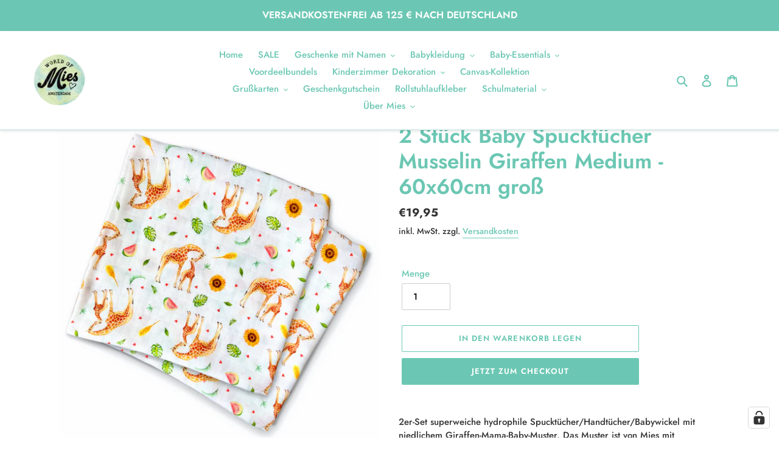

--- FILE ---
content_type: application/javascript; charset=utf-8
request_url: https://cs.complianz.io/cookie-solution/confs/js/77314498.js
body_size: -177
content:
_cmplc.csRC = { consApiKey: 'my9ffwxAz4O2XSch1DcAsWJwrzJBvr7Z', brand: 'Complianz', publicId: 'be997cb8-2c32-4402-9cc7-10dcd6dbb57e', floatingGroup: false };
_cmplc.csEnabled = true;
_cmplc.csPurposes = [4,1,5,3,2];
_cmplc.cpUpd = 1765893214;
_cmplc.csFeatures = {"geolocation_setting":true,"compliance_solution_white_labeling":1,"rejection_recovery":false,"full_customization":true,"multiple_languages":true,"mobile_app_integration":false};
_cmplc.csT = null;
_cmplc.googleConsentModeV2 = true;
_cmplc.totalNumberOfProviders = 10;
